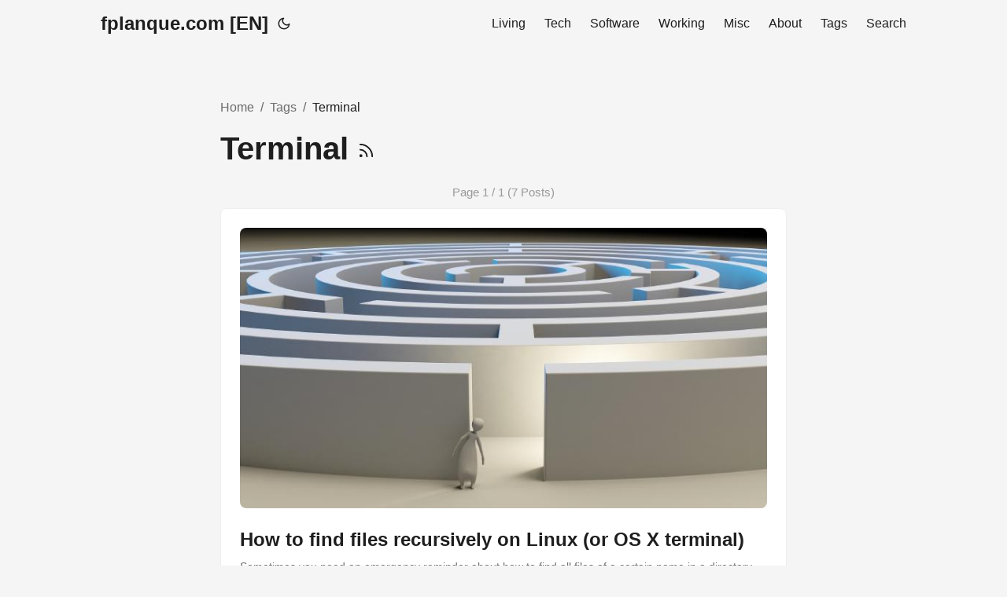

--- FILE ---
content_type: text/html; charset=UTF-8
request_url: https://www.fplanque.com/tags/terminal/
body_size: 4062
content:
<!DOCTYPE html>
<html lang="en" dir="auto">

<head><meta charset="utf-8">
<meta http-equiv="X-UA-Compatible" content="IE=edge">
<meta name="viewport" content="width=device-width, initial-scale=1, shrink-to-fit=no">
<meta name="robots" content="index, follow">
<title>Terminal | fplanque.com [EN]</title>
<meta name="keywords" content="">
<meta name="description" content="François Planque&#39;s English Archive">
<meta name="author" content="François Planque">
<link rel="canonical" href="https://www.fplanque.com/tags/terminal/">
<link crossorigin="anonymous" href="/assets/css/stylesheet.3d4ff0e1bafdf719c39d769832c5c97757e05e394dd7bffb42e08f163d46612e.css" integrity="sha256-PU/w4br99xnDnXaYMsXJd1fgXjlN17/7QuCPFj1GYS4=" rel="preload stylesheet" as="style">
<link rel="icon" href="https://www.fplanque.com/favicon/fp.ico">
<link rel="icon" type="image/png" sizes="16x16" href="https://www.fplanque.com/favicon/fp-16.png">
<link rel="icon" type="image/png" sizes="32x32" href="https://www.fplanque.com/favicon/fp-32.png">
<link rel="apple-touch-icon" href="https://www.fplanque.com/favicon/fp-64.png">
<link rel="mask-icon" href="https://www.fplanque.com/favicon/fp-64.png">
<meta name="theme-color" content="#2e2e33">
<meta name="msapplication-TileColor" content="#2e2e33">
<link rel="alternate" type="application/rss+xml" href="https://www.fplanque.com/tags/terminal/index.xml">
<link rel="alternate" hreflang="en" href="https://www.fplanque.com/tags/terminal/">
<noscript>
    <style>
        #theme-toggle,
        .top-link {
            display: none;
        }

    </style>
    <style>
        @media (prefers-color-scheme: dark) {
            :root {
                --theme: rgb(29, 30, 32);
                --entry: rgb(46, 46, 51);
                --primary: rgb(218, 218, 219);
                --secondary: rgb(155, 156, 157);
                --tertiary: rgb(65, 66, 68);
                --content: rgb(196, 196, 197);
                --code-block-bg: rgb(46, 46, 51);
                --code-bg: rgb(55, 56, 62);
                --border: rgb(51, 51, 51);
            }

            .list {
                background: var(--theme);
            }

            .list:not(.dark)::-webkit-scrollbar-track {
                background: 0 0;
            }

            .list:not(.dark)::-webkit-scrollbar-thumb {
                border-color: var(--theme);
            }
        }

    </style>
</noscript>
  
  <script async src="https://www.googletagmanager.com/gtag/js?id=G-NCSCGJJ5LS"></script>
  <script>
    window.dataLayer = window.dataLayer || [];
    function gtag(){dataLayer.push(arguments);}
    gtag('js', new Date());

    gtag('config', 'G-NCSCGJJ5LS');
  </script><meta property="og:title" content="Terminal" />
<meta property="og:description" content="François Planque&#39;s English Archive" />
<meta property="og:type" content="website" />
<meta property="og:url" content="https://www.fplanque.com/tags/terminal/" />

<meta name="twitter:card" content="summary"/>
<meta name="twitter:title" content="Terminal"/>
<meta name="twitter:description" content="François Planque&#39;s English Archive"/>
<meta name="twitter:site" content="@fplanque"/>


</head>

<body class="list" id="top">
<script>
    if (localStorage.getItem("pref-theme") === "dark") {
        document.body.classList.add('dark');
    } else if (localStorage.getItem("pref-theme") === "light") {
        document.body.classList.remove('dark')
    } else if (window.matchMedia('(prefers-color-scheme: dark)').matches) {
        document.body.classList.add('dark');
    }

</script>

<header class="header">
    <nav class="nav">
        <div class="logo">
            <a href="https://www.fplanque.com/" accesskey="h" title="fplanque.com [EN] (Alt + H)">fplanque.com [EN]</a>
            <div class="logo-switches">
                <button id="theme-toggle" accesskey="t" title="(Alt + T)">
                    <svg id="moon" xmlns="http://www.w3.org/2000/svg" width="24" height="18" viewBox="0 0 24 24"
                        fill="none" stroke="currentColor" stroke-width="2" stroke-linecap="round"
                        stroke-linejoin="round">
                        <path d="M21 12.79A9 9 0 1 1 11.21 3 7 7 0 0 0 21 12.79z"></path>
                    </svg>
                    <svg id="sun" xmlns="http://www.w3.org/2000/svg" width="24" height="18" viewBox="0 0 24 24"
                        fill="none" stroke="currentColor" stroke-width="2" stroke-linecap="round"
                        stroke-linejoin="round">
                        <circle cx="12" cy="12" r="5"></circle>
                        <line x1="12" y1="1" x2="12" y2="3"></line>
                        <line x1="12" y1="21" x2="12" y2="23"></line>
                        <line x1="4.22" y1="4.22" x2="5.64" y2="5.64"></line>
                        <line x1="18.36" y1="18.36" x2="19.78" y2="19.78"></line>
                        <line x1="1" y1="12" x2="3" y2="12"></line>
                        <line x1="21" y1="12" x2="23" y2="12"></line>
                        <line x1="4.22" y1="19.78" x2="5.64" y2="18.36"></line>
                        <line x1="18.36" y1="5.64" x2="19.78" y2="4.22"></line>
                    </svg>
                </button>
            </div>
        </div>
        <ul id="menu">
            <li>
                <a href="https://www.fplanque.com/living/" title="Living">
                    <span>Living</span>
                </a>
            </li>
            <li>
                <a href="https://www.fplanque.com/tech/" title="Tech">
                    <span>Tech</span>
                </a>
            </li>
            <li>
                <a href="https://www.fplanque.com/software/" title="Software">
                    <span>Software</span>
                </a>
            </li>
            <li>
                <a href="https://www.fplanque.com/work/" title="Working">
                    <span>Working</span>
                </a>
            </li>
            <li>
                <a href="https://www.fplanque.com/misc/" title="Misc">
                    <span>Misc</span>
                </a>
            </li>
            <li>
                <a href="https://www.fplanque.com/about/" title="About">
                    <span>About</span>
                </a>
            </li>
            <li>
                <a href="https://www.fplanque.com/tags/" title="Tags">
                    <span>Tags</span>
                </a>
            </li>
            <li>
                <a href="https://www.fplanque.com/search/" title="Search (Alt &#43; /)" accesskey=/>
                    <span>Search</span>
                </a>
            </li>
        </ul>
    </nav>
</header>
<main class="main"> 
<header class="page-header"><nav class="breadcrumbs" aria-label="Breadcrumbs">
  <ol class="breadcrumb-list">
    <li class="breadcrumb-item">
      <a href="https://www.fplanque.com/">Home</a>
    </li>
    
    
      
        <li class="breadcrumb-item">
          <a href="/tags/">
            
            
              
            
            Tags
          </a>
        </li>
      
    
    
    <li class="breadcrumb-item">
      <span aria-current="page">
        
        
          
        
        Terminal
      </span>
    </li>
  </ol>
</nav>
  <h1>
    Terminal
    <a href="/tags/terminal/index.xml" title="RSS" aria-label="RSS">
      <svg xmlns="http://www.w3.org/2000/svg" viewBox="0 0 24 24" fill="none" stroke="currentColor" stroke-width="2"
        stroke-linecap="round" stroke-linejoin="round" height="23">
        <path d="M4 11a9 9 0 0 1 9 9" />
        <path d="M4 4a16 16 0 0 1 16 16" />
        <circle cx="5" cy="19" r="1" />
      </svg>
    </a>
  </h1>

  

</header>







<div style="text-align: center; color: #999; font-size: 84%; margin-bottom: 1ex">Page 1 / 1 (7 Posts)</div>

<article class="post-entry tag-entry">
   
        <figure class="entry-cover">
          
            
            
            <img loading="lazy" srcset="https://www.fplanque.com/tech/linux/how-to-find-files-recursively/_assets/maze_hu3123276418735744031.jpg 360w ,https://www.fplanque.com/tech/linux/how-to-find-files-recursively/_assets/maze_hu9138509040704271469.jpg 480w ,https://www.fplanque.com/tech/linux/how-to-find-files-recursively/_assets/maze_hu11331391640028934800.jpg 720w ,https://www.fplanque.com/tech/linux/how-to-find-files-recursively/_assets/maze_hu17338636730421753307.jpg 1080w ,https://www.fplanque.com/tech/linux/how-to-find-files-recursively/_assets/maze_hu18221137574841206354.jpg 1500w ,https://www.fplanque.com/tech/linux/how-to-find-files-recursively/_assets/maze.jpg 1920w" 
                sizes="(min-width: 768px) 720px, 100vw" src="https://www.fplanque.com/tech/linux/how-to-find-files-recursively/_assets/maze.jpg" alt="" 
                width="1920" height="1024"
                style="max-height: 450px; width: auto; margin-left:auto; margin-right:auto; " >
        </figure>
  <header class="entry-header">
    <h2 class="entry-hint-parent">How to find files recursively on Linux (or OS X terminal)
    </h2>
  </header>
  <div class="entry-content">
   <p>Sometimes you need an emergency reminder about how to find all files of a certain name in a directory structure… like say: find all .htaccess files hidden in my web site. Well, here’s the magic command:...</p>


  </div>
  <footer class="entry-footer"><span title='2012-10-06 17:41:00 +0000 UTC'>October 6, 2012</span>&nbsp;·&nbsp;1 min&nbsp;·&nbsp;François Planque
  </footer>

  <a class="entry-link" aria-label="post link to How to find files recursively on Linux (or OS X terminal)" href="https://www.fplanque.com/tech/linux/how-to-find-files-recursively/"></a>
</article>

<article class="post-entry tag-entry">
   
  <header class="entry-header">
    <h2 class="entry-hint-parent">Mac OS X Lion: How to clean up the &#39;Open With&#39; menu
    </h2>
  </header>
  <div class="entry-content">
   <p>When you right-click (or control-click) on a file in the Mac OS X Finder, you get a contextual menu with a nice &#34;Open With&#34; option, which lets you open the selected file with any Application that you desire to. That is pretty nice until that menu gets…...</p>


  </div>
  <footer class="entry-footer"><span title='2012-06-06 19:17:00 +0000 UTC'>June 6, 2012</span>&nbsp;·&nbsp;2 min&nbsp;·&nbsp;François Planque
  </footer>

  <a class="entry-link" aria-label="post link to Mac OS X Lion: How to clean up the &#39;Open With&#39; menu" href="https://www.fplanque.com/tech/mac/mac-reset-open-with-menu/"></a>
</article>

<article class="post-entry tag-entry">
   
  <header class="entry-header">
    <h2 class="entry-hint-parent">How to remove constantly launching services on Mac OS X
    </h2>
  </header>
  <div class="entry-content">
   <p>Even after you uninstall it, some Mac OS X software just won&#39;t quit nagging you or notifying you of updates or at the very least polluting the Console Messages...</p>


  </div>
  <footer class="entry-footer"><span title='2011-08-19 00:30:00 +0000 UTC'>August 19, 2011</span>&nbsp;·&nbsp;7 min&nbsp;·&nbsp;François Planque
  </footer>

  <a class="entry-link" aria-label="post link to How to remove constantly launching services on Mac OS X" href="https://www.fplanque.com/tech/mac/how-to-remove-constantly-launching/"></a>
</article>

<article class="post-entry tag-entry">
   
  <header class="entry-header">
    <h2 class="entry-hint-parent">How to enable X-Ray folder previews in Mac OS Quick Look
    </h2>
  </header>
  <div class="entry-content">
   <p>In Terminal copy/paste this: defaults write com.apple.finder QLEnableXRayFolders 1 Then relaunch the Finder. Press space on a selected folder and admire :)</p>


  </div>
  <footer class="entry-footer"><span title='2010-01-20 01:56:00 +0000 UTC'>January 20, 2010</span>&nbsp;·&nbsp;1 min&nbsp;·&nbsp;François Planque
  </footer>

  <a class="entry-link" aria-label="post link to How to enable X-Ray folder previews in Mac OS Quick Look" href="https://www.fplanque.com/tech/mac/how-to-enable-x-ray-folder-previews-in-mac-os-quick-look/"></a>
</article>

<article class="post-entry tag-entry">
   
  <header class="entry-header">
    <h2 class="entry-hint-parent">How to open a Mac OS X sparsebundle when it shows up as a regular folder
    </h2>
  </header>
  <div class="entry-content">
   <p>What do you do if you have, say, an encrypted sparsebundle and some day you try to open it and you discover it shows up as a plain folder in the Finder instead as a bundle icon?
Double clicking will just open the folder and show you the bands that mak…...</p>


  </div>
  <footer class="entry-footer"><span title='2009-06-29 18:51:00 +0000 UTC'>June 29, 2009</span>&nbsp;·&nbsp;2 min&nbsp;·&nbsp;François Planque
  </footer>

  <a class="entry-link" aria-label="post link to How to open a Mac OS X sparsebundle when it shows up as a regular folder" href="https://www.fplanque.com/tech/mac/os-x-sparsebundle-shows-up-as-regular-folder/"></a>
</article>

<article class="post-entry tag-entry">
   
  <header class="entry-header">
    <h2 class="entry-hint-parent">How to fix Mac OS X Terminal Page Up/Down &#43; Home/End of line
    </h2>
  </header>
  <div class="entry-content">
   <p>If your Page Up/Down and Home/End of line keys don&#39;t seem to work in Mac OS X Terminal, here&#39;s how to fix them!...</p>


  </div>
  <footer class="entry-footer"><span title='2008-12-21 04:04:00 +0000 UTC'>December 21, 2008</span>&nbsp;·&nbsp;11 min&nbsp;·&nbsp;François Planque
  </footer>

  <a class="entry-link" aria-label="post link to How to fix Mac OS X Terminal Page Up/Down &#43; Home/End of line" href="https://www.fplanque.com/tech/mac/mac-osx-terminal-page-up-down-home-end-of-line/"></a>
</article>

<article class="post-entry tag-entry">
   
  <header class="entry-header">
    <h2 class="entry-hint-parent">How to use SSH private keys on Mac OS X
    </h2>
  </header>
  <div class="entry-content">
   <p>First cool thing that everybody knows already: Mac OSX is based on Unix so you get ssh out of the box.
Second cool thing you may not know: OS X 10.5 actually also comes with an ssh key agent (ssh-agent). That means that, without any additional softwar…...</p>


  </div>
  <footer class="entry-footer"><span title='2008-12-21 02:34:00 +0000 UTC'>December 21, 2008</span>&nbsp;·&nbsp;3 min&nbsp;·&nbsp;François Planque
  </footer>

  <a class="entry-link" aria-label="post link to How to use SSH private keys on Mac OS X" href="https://www.fplanque.com/tech/mac/secure-ssh-private-keys-on-mac-osx-10-5/"></a>
</article>
    </main>
    
<footer class="footer">
        <span>&copy; 2025 <a href="https://www.fplanque.com/">fplanque.com [EN]</a></span>

	

    -  <a href="/about/contact/">Contact</a>

</footer>
<a href="#top" aria-label="go to top" title="Go to Top (Alt + G)" class="top-link" id="top-link" accesskey="g">
    <svg xmlns="http://www.w3.org/2000/svg" viewBox="0 0 12 6" fill="currentColor">
        <path d="M12 6H0l6-6z" />
    </svg>
</a>

<script>
    let menu = document.getElementById('menu')
    if (menu) {
        menu.scrollLeft = localStorage.getItem("menu-scroll-position");
        menu.onscroll = function () {
            localStorage.setItem("menu-scroll-position", menu.scrollLeft);
        }
    }

    document.querySelectorAll('a[href^="#"]').forEach(anchor => {
        anchor.addEventListener("click", function (e) {
            e.preventDefault();
            var id = this.getAttribute("href").substr(1);
            if (!window.matchMedia('(prefers-reduced-motion: reduce)').matches) {
                document.querySelector(`[id='${decodeURIComponent(id)}']`).scrollIntoView({
                    behavior: "smooth"
                });
            } else {
                document.querySelector(`[id='${decodeURIComponent(id)}']`).scrollIntoView();
            }
            if (id === "top") {
                history.replaceState(null, null, " ");
            } else {
                history.pushState(null, null, `#${id}`);
            }
        });
    });

</script>
<script>
    var mybutton = document.getElementById("top-link");
    window.onscroll = function () {
        if (document.body.scrollTop > 800 || document.documentElement.scrollTop > 800) {
            mybutton.style.visibility = "visible";
            mybutton.style.opacity = "1";
        } else {
            mybutton.style.visibility = "hidden";
            mybutton.style.opacity = "0";
        }
    };

</script>
<script>
    document.getElementById("theme-toggle").addEventListener("click", () => {
        if (document.body.className.includes("dark")) {
            document.body.classList.remove('dark');
            localStorage.setItem("pref-theme", 'light');
        } else {
            document.body.classList.add('dark');
            localStorage.setItem("pref-theme", 'dark');
        }
    })

</script>
</body>

</html>
